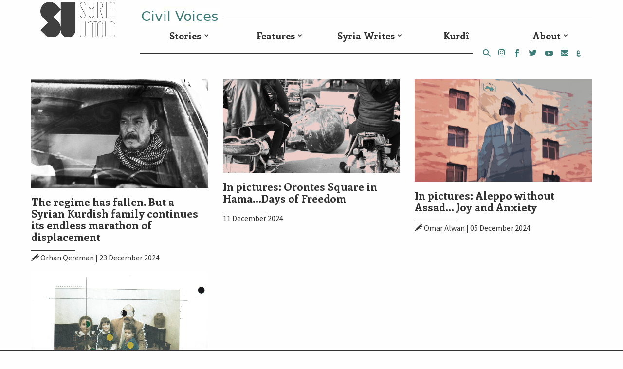

--- FILE ---
content_type: text/html; charset=UTF-8
request_url: https://syriauntold.com/category/syria-in-focus/
body_size: 9119
content:
<!DOCTYPE html>
<html lang="en-US">
<head>
	<meta charset="UTF-8">
	<meta name="viewport" content="width=device-width, initial-scale=1">
	<link rel="profile" href="https://gmpg.org/xfn/11">
	
	<meta name='robots' content='index, follow, max-image-preview:large, max-snippet:-1, max-video-preview:-1' />

	<!-- This site is optimized with the Yoast SEO plugin v22.6 - https://yoast.com/wordpress/plugins/seo/ -->
	<title>SyriaInFocus Archives | SyriaUntold | حكاية ما انحكت</title>
	<link rel="canonical" href="https://syriauntold.com/category/syria-in-focus/" />
	<meta name="twitter:card" content="summary_large_image" />
	<meta name="twitter:title" content="SyriaInFocus Archives | SyriaUntold | حكاية ما انحكت" />
	<meta name="twitter:description" content="Edited by Sima Diab, this series explores the image-makers of Syria. We speak with Syrian photographers about their roles in documenting the uprising and war, and take a look back at pre-conflict Syria, memory, documentation, propaganda and nostalgia." />
	<meta name="twitter:site" content="@syriauntold" />
	<script type="application/ld+json" class="yoast-schema-graph">{"@context":"https://schema.org","@graph":[{"@type":"CollectionPage","@id":"https://syriauntold.com/category/syria-in-focus/","url":"https://syriauntold.com/category/syria-in-focus/","name":"SyriaInFocus Archives | SyriaUntold | حكاية ما انحكت","isPartOf":{"@id":"https://syriauntold.com/en/#website"},"primaryImageOfPage":{"@id":"https://syriauntold.com/category/syria-in-focus/#primaryimage"},"image":{"@id":"https://syriauntold.com/category/syria-in-focus/#primaryimage"},"thumbnailUrl":"https://syriauntold.com/wp-content/uploads/2024/12/website-cover-3.jpg","breadcrumb":{"@id":"https://syriauntold.com/category/syria-in-focus/#breadcrumb"},"inLanguage":"en-US"},{"@type":"ImageObject","inLanguage":"en-US","@id":"https://syriauntold.com/category/syria-in-focus/#primaryimage","url":"https://syriauntold.com/wp-content/uploads/2024/12/website-cover-3.jpg","contentUrl":"https://syriauntold.com/wp-content/uploads/2024/12/website-cover-3.jpg","width":2480,"height":1519},{"@type":"BreadcrumbList","@id":"https://syriauntold.com/category/syria-in-focus/#breadcrumb","itemListElement":[{"@type":"ListItem","position":1,"name":"Home","item":"https://syriauntold.com/en/"},{"@type":"ListItem","position":2,"name":"SyriaInFocus"}]},{"@type":"WebSite","@id":"https://syriauntold.com/en/#website","url":"https://syriauntold.com/en/","name":"SyriaUntold | حكاية ما انحكت","description":"","potentialAction":[{"@type":"SearchAction","target":{"@type":"EntryPoint","urlTemplate":"https://syriauntold.com/en/?s={search_term_string}"},"query-input":"required name=search_term_string"}],"inLanguage":"en-US"}]}</script>
	<!-- / Yoast SEO plugin. -->


<link rel="alternate" type="application/rss+xml" title="SyriaUntold | حكاية ما انحكت &raquo; SyriaInFocus Category Feed" href="https://syriauntold.com/category/syria-in-focus/feed/" />
<script type="5d71eea0b4f70e0fc5bb1aae-text/javascript">
/* <![CDATA[ */
window._wpemojiSettings = {"baseUrl":"https:\/\/s.w.org\/images\/core\/emoji\/15.0.3\/72x72\/","ext":".png","svgUrl":"https:\/\/s.w.org\/images\/core\/emoji\/15.0.3\/svg\/","svgExt":".svg","source":{"concatemoji":"https:\/\/syriauntold.com\/wp-includes\/js\/wp-emoji-release.min.js?ver=6.5.2"}};
/*! This file is auto-generated */
!function(i,n){var o,s,e;function c(e){try{var t={supportTests:e,timestamp:(new Date).valueOf()};sessionStorage.setItem(o,JSON.stringify(t))}catch(e){}}function p(e,t,n){e.clearRect(0,0,e.canvas.width,e.canvas.height),e.fillText(t,0,0);var t=new Uint32Array(e.getImageData(0,0,e.canvas.width,e.canvas.height).data),r=(e.clearRect(0,0,e.canvas.width,e.canvas.height),e.fillText(n,0,0),new Uint32Array(e.getImageData(0,0,e.canvas.width,e.canvas.height).data));return t.every(function(e,t){return e===r[t]})}function u(e,t,n){switch(t){case"flag":return n(e,"\ud83c\udff3\ufe0f\u200d\u26a7\ufe0f","\ud83c\udff3\ufe0f\u200b\u26a7\ufe0f")?!1:!n(e,"\ud83c\uddfa\ud83c\uddf3","\ud83c\uddfa\u200b\ud83c\uddf3")&&!n(e,"\ud83c\udff4\udb40\udc67\udb40\udc62\udb40\udc65\udb40\udc6e\udb40\udc67\udb40\udc7f","\ud83c\udff4\u200b\udb40\udc67\u200b\udb40\udc62\u200b\udb40\udc65\u200b\udb40\udc6e\u200b\udb40\udc67\u200b\udb40\udc7f");case"emoji":return!n(e,"\ud83d\udc26\u200d\u2b1b","\ud83d\udc26\u200b\u2b1b")}return!1}function f(e,t,n){var r="undefined"!=typeof WorkerGlobalScope&&self instanceof WorkerGlobalScope?new OffscreenCanvas(300,150):i.createElement("canvas"),a=r.getContext("2d",{willReadFrequently:!0}),o=(a.textBaseline="top",a.font="600 32px Arial",{});return e.forEach(function(e){o[e]=t(a,e,n)}),o}function t(e){var t=i.createElement("script");t.src=e,t.defer=!0,i.head.appendChild(t)}"undefined"!=typeof Promise&&(o="wpEmojiSettingsSupports",s=["flag","emoji"],n.supports={everything:!0,everythingExceptFlag:!0},e=new Promise(function(e){i.addEventListener("DOMContentLoaded",e,{once:!0})}),new Promise(function(t){var n=function(){try{var e=JSON.parse(sessionStorage.getItem(o));if("object"==typeof e&&"number"==typeof e.timestamp&&(new Date).valueOf()<e.timestamp+604800&&"object"==typeof e.supportTests)return e.supportTests}catch(e){}return null}();if(!n){if("undefined"!=typeof Worker&&"undefined"!=typeof OffscreenCanvas&&"undefined"!=typeof URL&&URL.createObjectURL&&"undefined"!=typeof Blob)try{var e="postMessage("+f.toString()+"("+[JSON.stringify(s),u.toString(),p.toString()].join(",")+"));",r=new Blob([e],{type:"text/javascript"}),a=new Worker(URL.createObjectURL(r),{name:"wpTestEmojiSupports"});return void(a.onmessage=function(e){c(n=e.data),a.terminate(),t(n)})}catch(e){}c(n=f(s,u,p))}t(n)}).then(function(e){for(var t in e)n.supports[t]=e[t],n.supports.everything=n.supports.everything&&n.supports[t],"flag"!==t&&(n.supports.everythingExceptFlag=n.supports.everythingExceptFlag&&n.supports[t]);n.supports.everythingExceptFlag=n.supports.everythingExceptFlag&&!n.supports.flag,n.DOMReady=!1,n.readyCallback=function(){n.DOMReady=!0}}).then(function(){return e}).then(function(){var e;n.supports.everything||(n.readyCallback(),(e=n.source||{}).concatemoji?t(e.concatemoji):e.wpemoji&&e.twemoji&&(t(e.twemoji),t(e.wpemoji)))}))}((window,document),window._wpemojiSettings);
/* ]]> */
</script>
<style id='wp-emoji-styles-inline-css' type='text/css'>

	img.wp-smiley, img.emoji {
		display: inline !important;
		border: none !important;
		box-shadow: none !important;
		height: 1em !important;
		width: 1em !important;
		margin: 0 0.07em !important;
		vertical-align: -0.1em !important;
		background: none !important;
		padding: 0 !important;
	}
</style>
<link rel='stylesheet' id='wp-block-library-css' href='https://syriauntold.com/wp-includes/css/dist/block-library/style.min.css?ver=6.5.2' type='text/css' media='all' />
<style id='classic-theme-styles-inline-css' type='text/css'>
/*! This file is auto-generated */
.wp-block-button__link{color:#fff;background-color:#32373c;border-radius:9999px;box-shadow:none;text-decoration:none;padding:calc(.667em + 2px) calc(1.333em + 2px);font-size:1.125em}.wp-block-file__button{background:#32373c;color:#fff;text-decoration:none}
</style>
<style id='global-styles-inline-css' type='text/css'>
body{--wp--preset--color--black: #000000;--wp--preset--color--cyan-bluish-gray: #abb8c3;--wp--preset--color--white: #ffffff;--wp--preset--color--pale-pink: #f78da7;--wp--preset--color--vivid-red: #cf2e2e;--wp--preset--color--luminous-vivid-orange: #ff6900;--wp--preset--color--luminous-vivid-amber: #fcb900;--wp--preset--color--light-green-cyan: #7bdcb5;--wp--preset--color--vivid-green-cyan: #00d084;--wp--preset--color--pale-cyan-blue: #8ed1fc;--wp--preset--color--vivid-cyan-blue: #0693e3;--wp--preset--color--vivid-purple: #9b51e0;--wp--preset--gradient--vivid-cyan-blue-to-vivid-purple: linear-gradient(135deg,rgba(6,147,227,1) 0%,rgb(155,81,224) 100%);--wp--preset--gradient--light-green-cyan-to-vivid-green-cyan: linear-gradient(135deg,rgb(122,220,180) 0%,rgb(0,208,130) 100%);--wp--preset--gradient--luminous-vivid-amber-to-luminous-vivid-orange: linear-gradient(135deg,rgba(252,185,0,1) 0%,rgba(255,105,0,1) 100%);--wp--preset--gradient--luminous-vivid-orange-to-vivid-red: linear-gradient(135deg,rgba(255,105,0,1) 0%,rgb(207,46,46) 100%);--wp--preset--gradient--very-light-gray-to-cyan-bluish-gray: linear-gradient(135deg,rgb(238,238,238) 0%,rgb(169,184,195) 100%);--wp--preset--gradient--cool-to-warm-spectrum: linear-gradient(135deg,rgb(74,234,220) 0%,rgb(151,120,209) 20%,rgb(207,42,186) 40%,rgb(238,44,130) 60%,rgb(251,105,98) 80%,rgb(254,248,76) 100%);--wp--preset--gradient--blush-light-purple: linear-gradient(135deg,rgb(255,206,236) 0%,rgb(152,150,240) 100%);--wp--preset--gradient--blush-bordeaux: linear-gradient(135deg,rgb(254,205,165) 0%,rgb(254,45,45) 50%,rgb(107,0,62) 100%);--wp--preset--gradient--luminous-dusk: linear-gradient(135deg,rgb(255,203,112) 0%,rgb(199,81,192) 50%,rgb(65,88,208) 100%);--wp--preset--gradient--pale-ocean: linear-gradient(135deg,rgb(255,245,203) 0%,rgb(182,227,212) 50%,rgb(51,167,181) 100%);--wp--preset--gradient--electric-grass: linear-gradient(135deg,rgb(202,248,128) 0%,rgb(113,206,126) 100%);--wp--preset--gradient--midnight: linear-gradient(135deg,rgb(2,3,129) 0%,rgb(40,116,252) 100%);--wp--preset--font-size--small: 13px;--wp--preset--font-size--medium: 20px;--wp--preset--font-size--large: 36px;--wp--preset--font-size--x-large: 42px;--wp--preset--spacing--20: 0.44rem;--wp--preset--spacing--30: 0.67rem;--wp--preset--spacing--40: 1rem;--wp--preset--spacing--50: 1.5rem;--wp--preset--spacing--60: 2.25rem;--wp--preset--spacing--70: 3.38rem;--wp--preset--spacing--80: 5.06rem;--wp--preset--shadow--natural: 6px 6px 9px rgba(0, 0, 0, 0.2);--wp--preset--shadow--deep: 12px 12px 50px rgba(0, 0, 0, 0.4);--wp--preset--shadow--sharp: 6px 6px 0px rgba(0, 0, 0, 0.2);--wp--preset--shadow--outlined: 6px 6px 0px -3px rgba(255, 255, 255, 1), 6px 6px rgba(0, 0, 0, 1);--wp--preset--shadow--crisp: 6px 6px 0px rgba(0, 0, 0, 1);}:where(.is-layout-flex){gap: 0.5em;}:where(.is-layout-grid){gap: 0.5em;}body .is-layout-flow > .alignleft{float: left;margin-inline-start: 0;margin-inline-end: 2em;}body .is-layout-flow > .alignright{float: right;margin-inline-start: 2em;margin-inline-end: 0;}body .is-layout-flow > .aligncenter{margin-left: auto !important;margin-right: auto !important;}body .is-layout-constrained > .alignleft{float: left;margin-inline-start: 0;margin-inline-end: 2em;}body .is-layout-constrained > .alignright{float: right;margin-inline-start: 2em;margin-inline-end: 0;}body .is-layout-constrained > .aligncenter{margin-left: auto !important;margin-right: auto !important;}body .is-layout-constrained > :where(:not(.alignleft):not(.alignright):not(.alignfull)){max-width: var(--wp--style--global--content-size);margin-left: auto !important;margin-right: auto !important;}body .is-layout-constrained > .alignwide{max-width: var(--wp--style--global--wide-size);}body .is-layout-flex{display: flex;}body .is-layout-flex{flex-wrap: wrap;align-items: center;}body .is-layout-flex > *{margin: 0;}body .is-layout-grid{display: grid;}body .is-layout-grid > *{margin: 0;}:where(.wp-block-columns.is-layout-flex){gap: 2em;}:where(.wp-block-columns.is-layout-grid){gap: 2em;}:where(.wp-block-post-template.is-layout-flex){gap: 1.25em;}:where(.wp-block-post-template.is-layout-grid){gap: 1.25em;}.has-black-color{color: var(--wp--preset--color--black) !important;}.has-cyan-bluish-gray-color{color: var(--wp--preset--color--cyan-bluish-gray) !important;}.has-white-color{color: var(--wp--preset--color--white) !important;}.has-pale-pink-color{color: var(--wp--preset--color--pale-pink) !important;}.has-vivid-red-color{color: var(--wp--preset--color--vivid-red) !important;}.has-luminous-vivid-orange-color{color: var(--wp--preset--color--luminous-vivid-orange) !important;}.has-luminous-vivid-amber-color{color: var(--wp--preset--color--luminous-vivid-amber) !important;}.has-light-green-cyan-color{color: var(--wp--preset--color--light-green-cyan) !important;}.has-vivid-green-cyan-color{color: var(--wp--preset--color--vivid-green-cyan) !important;}.has-pale-cyan-blue-color{color: var(--wp--preset--color--pale-cyan-blue) !important;}.has-vivid-cyan-blue-color{color: var(--wp--preset--color--vivid-cyan-blue) !important;}.has-vivid-purple-color{color: var(--wp--preset--color--vivid-purple) !important;}.has-black-background-color{background-color: var(--wp--preset--color--black) !important;}.has-cyan-bluish-gray-background-color{background-color: var(--wp--preset--color--cyan-bluish-gray) !important;}.has-white-background-color{background-color: var(--wp--preset--color--white) !important;}.has-pale-pink-background-color{background-color: var(--wp--preset--color--pale-pink) !important;}.has-vivid-red-background-color{background-color: var(--wp--preset--color--vivid-red) !important;}.has-luminous-vivid-orange-background-color{background-color: var(--wp--preset--color--luminous-vivid-orange) !important;}.has-luminous-vivid-amber-background-color{background-color: var(--wp--preset--color--luminous-vivid-amber) !important;}.has-light-green-cyan-background-color{background-color: var(--wp--preset--color--light-green-cyan) !important;}.has-vivid-green-cyan-background-color{background-color: var(--wp--preset--color--vivid-green-cyan) !important;}.has-pale-cyan-blue-background-color{background-color: var(--wp--preset--color--pale-cyan-blue) !important;}.has-vivid-cyan-blue-background-color{background-color: var(--wp--preset--color--vivid-cyan-blue) !important;}.has-vivid-purple-background-color{background-color: var(--wp--preset--color--vivid-purple) !important;}.has-black-border-color{border-color: var(--wp--preset--color--black) !important;}.has-cyan-bluish-gray-border-color{border-color: var(--wp--preset--color--cyan-bluish-gray) !important;}.has-white-border-color{border-color: var(--wp--preset--color--white) !important;}.has-pale-pink-border-color{border-color: var(--wp--preset--color--pale-pink) !important;}.has-vivid-red-border-color{border-color: var(--wp--preset--color--vivid-red) !important;}.has-luminous-vivid-orange-border-color{border-color: var(--wp--preset--color--luminous-vivid-orange) !important;}.has-luminous-vivid-amber-border-color{border-color: var(--wp--preset--color--luminous-vivid-amber) !important;}.has-light-green-cyan-border-color{border-color: var(--wp--preset--color--light-green-cyan) !important;}.has-vivid-green-cyan-border-color{border-color: var(--wp--preset--color--vivid-green-cyan) !important;}.has-pale-cyan-blue-border-color{border-color: var(--wp--preset--color--pale-cyan-blue) !important;}.has-vivid-cyan-blue-border-color{border-color: var(--wp--preset--color--vivid-cyan-blue) !important;}.has-vivid-purple-border-color{border-color: var(--wp--preset--color--vivid-purple) !important;}.has-vivid-cyan-blue-to-vivid-purple-gradient-background{background: var(--wp--preset--gradient--vivid-cyan-blue-to-vivid-purple) !important;}.has-light-green-cyan-to-vivid-green-cyan-gradient-background{background: var(--wp--preset--gradient--light-green-cyan-to-vivid-green-cyan) !important;}.has-luminous-vivid-amber-to-luminous-vivid-orange-gradient-background{background: var(--wp--preset--gradient--luminous-vivid-amber-to-luminous-vivid-orange) !important;}.has-luminous-vivid-orange-to-vivid-red-gradient-background{background: var(--wp--preset--gradient--luminous-vivid-orange-to-vivid-red) !important;}.has-very-light-gray-to-cyan-bluish-gray-gradient-background{background: var(--wp--preset--gradient--very-light-gray-to-cyan-bluish-gray) !important;}.has-cool-to-warm-spectrum-gradient-background{background: var(--wp--preset--gradient--cool-to-warm-spectrum) !important;}.has-blush-light-purple-gradient-background{background: var(--wp--preset--gradient--blush-light-purple) !important;}.has-blush-bordeaux-gradient-background{background: var(--wp--preset--gradient--blush-bordeaux) !important;}.has-luminous-dusk-gradient-background{background: var(--wp--preset--gradient--luminous-dusk) !important;}.has-pale-ocean-gradient-background{background: var(--wp--preset--gradient--pale-ocean) !important;}.has-electric-grass-gradient-background{background: var(--wp--preset--gradient--electric-grass) !important;}.has-midnight-gradient-background{background: var(--wp--preset--gradient--midnight) !important;}.has-small-font-size{font-size: var(--wp--preset--font-size--small) !important;}.has-medium-font-size{font-size: var(--wp--preset--font-size--medium) !important;}.has-large-font-size{font-size: var(--wp--preset--font-size--large) !important;}.has-x-large-font-size{font-size: var(--wp--preset--font-size--x-large) !important;}
.wp-block-navigation a:where(:not(.wp-element-button)){color: inherit;}
:where(.wp-block-post-template.is-layout-flex){gap: 1.25em;}:where(.wp-block-post-template.is-layout-grid){gap: 1.25em;}
:where(.wp-block-columns.is-layout-flex){gap: 2em;}:where(.wp-block-columns.is-layout-grid){gap: 2em;}
.wp-block-pullquote{font-size: 1.5em;line-height: 1.6;}
</style>
<link rel='stylesheet' id='selectize-css' href='https://syriauntold.com/wp-content/plugins/inkube/assets/lib/selectize/selectize.css?ver=6.5.2' type='text/css' media='all' />
<link rel='stylesheet' id='main-css' href='https://syriauntold.com/wp-content/themes/composer/assets/css/main.css?ver=6.5.2' type='text/css' media='all' />
<script type="5d71eea0b4f70e0fc5bb1aae-text/javascript" src="https://syriauntold.com/wp-includes/js/jquery/jquery.min.js?ver=3.7.1" id="jquery-core-js"></script>
<script type="5d71eea0b4f70e0fc5bb1aae-text/javascript" src="https://syriauntold.com/wp-includes/js/jquery/jquery-migrate.min.js?ver=3.4.1" id="jquery-migrate-js"></script>
<script type="5d71eea0b4f70e0fc5bb1aae-text/javascript" src="https://syriauntold.com/wp-content/plugins/inkube/assets/dist/inkube.min.js?ver=6.5.2" id="inkube-js"></script>
<link rel="https://api.w.org/" href="https://syriauntold.com/wp-json/" /><link rel="alternate" type="application/json" href="https://syriauntold.com/wp-json/wp/v2/categories/13518" /><link rel="EditURI" type="application/rsd+xml" title="RSD" href="https://syriauntold.com/xmlrpc.php?rsd" />
<meta name="generator" content="WordPress 6.5.2" />
<link rel="icon" href="https://syriauntold.com/wp-content/uploads/2018/05/Syria-favicon.png" sizes="32x32" />
<link rel="icon" href="https://syriauntold.com/wp-content/uploads/2018/05/Syria-favicon.png" sizes="192x192" />
<link rel="apple-touch-icon" href="https://syriauntold.com/wp-content/uploads/2018/05/Syria-favicon.png" />
<meta name="msapplication-TileImage" content="https://syriauntold.com/wp-content/uploads/2018/05/Syria-favicon.png" />
		<style type="text/css" id="wp-custom-css">
			.site-head{
	padding-top:2px !important;
	padding-bottom:0px !important;
}
.menu-style-su.top-menu{
	margin-top:0;
	margin-bottom:0;
}
.site-head .site-logo{
	margin-top: 2px;
	max-width:95%;
}
body .menu-style-su li{
	text-align:center;
} 
body .menu-style-su ul.sub-menu{
	text-align:center;
}
.site-footer.row.px-md-5.mt-4 a{
	    display: contents !important;
}
.article-img a{
	   background-repeat: no-repeat;
}
.mc4wp-alert p{
	margin-top:10px;
	text-align:center;
}
.cmb-4{
	margin-bottom: 3rem !important;
}
.row.mb-5.mx-md-0 figcaption.col-12{
	    color: #613d7c;
	
}
.home-menu-sections .menu{
	list-style:none;
	margin-top: 2em;
}
.home-menu-sections .menu li{
	font-size:21px;
	margin:10px;
	display:inline-block;
	position:relative;
}
.home-menu-sections .menu li:nth-child(3n+1) {
    font-weight: 600;
    font-size: 25px;
	top: -1px;
}
.tag-cloud.jqcloud{
	margin-top:0 !important;
	margin-bottom:0 !important;
}
.tag-cloud.jqcloud{
	top:-50px;
}
.widget_f2-tagcloud .tag-cloud{
	min-height:290px;
	height:auto !important;
}
.v-center{
	align-content:center;
}		</style>
			</head>

<body class="archive category category-syria-in-focus category-13518">
		<div id="page" class="container-fluid">

	<div class="row px-md-5 py-3 site-head">
	<div class="hidden-md-up mobile-nav w-100">
		<a class="js-toggle-menu pull-right" >
			<span class="fa fa-bars open"></span>
			<span class="fa fa-close d-none"></span>
		</a>
		<a class="js-toggle-search pull-left" href="/?s="><span class="fa fa-search"></span></a>
		<nav id="site-navigation" class="navigation-mobile" role="navigation">

			<ul id="menu-main2-english" class="menu-style-su top-menu"><li id="menu-item-57903" class="menu-item menu-item-type-taxonomy menu-item-object-category menu-item-has-children menu-item-57903"><a href="https://syriauntold.com/category/stories/">Stories</a>
<ul class="sub-menu">
	<li id="menu-item-57904" class="menu-item menu-item-type-taxonomy menu-item-object-category menu-item-57904"><a href="https://syriauntold.com/category/testimonies/">Testimonies</a></li>
	<li id="menu-item-57905" class="menu-item menu-item-type-taxonomy menu-item-object-category menu-item-57905"><a href="https://syriauntold.com/category/profiles/">Profiles</a></li>
</ul>
</li>
<li id="menu-item-57906" class="menu-item menu-item-type-taxonomy menu-item-object-category menu-item-has-children menu-item-57906"><a href="https://syriauntold.com/category/features/">Features</a>
<ul class="sub-menu">
	<li id="menu-item-68960" class="menu-item menu-item-type-taxonomy menu-item-object-category menu-item-68960"><a href="https://syriauntold.com/category/investigations/">Investigations</a></li>
</ul>
</li>
<li id="menu-item-59667" class="menu-item menu-item-type-taxonomy menu-item-object-category menu-item-has-children menu-item-59667"><a href="https://syriauntold.com/category/syria-writes/">Syria Writes</a>
<ul class="sub-menu">
	<li id="menu-item-57908" class="menu-item menu-item-type-taxonomy menu-item-object-category menu-item-has-children menu-item-57908"><a href="https://syriauntold.com/category/syria-writes/politics/">Politics</a>
	<ul class="sub-menu">
		<li id="menu-item-67593" class="menu-item menu-item-type-taxonomy menu-item-object-category menu-item-67593"><a href="https://syriauntold.com/category/10th-anniversary/">10th Anniversary</a></li>
	</ul>
</li>
	<li id="menu-item-57909" class="menu-item menu-item-type-taxonomy menu-item-object-category menu-item-57909"><a href="https://syriauntold.com/category/syria-writes/economy/">Economy</a></li>
	<li id="menu-item-57915" class="menu-item menu-item-type-taxonomy menu-item-object-category menu-item-has-children menu-item-57915"><a href="https://syriauntold.com/category/syria-writes/culture-syria-writes/">Culture</a>
	<ul class="sub-menu">
		<li id="menu-item-61907" class="menu-item menu-item-type-taxonomy menu-item-object-category menu-item-61907"><a href="https://syriauntold.com/category/in-depth/syrian-cinema/">Syrian Cinema</a></li>
		<li id="menu-item-68764" class="menu-item menu-item-type-taxonomy menu-item-object-category menu-item-68764"><a href="https://syriauntold.com/category/syrian-theater/">Syrian theater</a></li>
		<li id="menu-item-66446" class="menu-item menu-item-type-taxonomy menu-item-object-category menu-item-66446"><a href="https://syriauntold.com/category/syrian-narratives/">Syrian narratives</a></li>
		<li id="menu-item-74833" class="menu-item menu-item-type-taxonomy menu-item-object-category menu-item-74833"><a href="https://syriauntold.com/category/syria-writes/return-to-syria/">Return to Syria</a></li>
		<li id="menu-item-70191" class="menu-item menu-item-type-taxonomy menu-item-object-category menu-item-70191"><a href="https://syriauntold.com/category/little-syrias/">Little Syrias</a></li>
		<li id="menu-item-65278" class="menu-item menu-item-type-taxonomy menu-item-object-category menu-item-65278"><a href="https://syriauntold.com/category/in-depth/syriainfocus/">SyriaInFocus</a></li>
		<li id="menu-item-57916" class="menu-item menu-item-type-taxonomy menu-item-object-category menu-item-57916"><a href="https://syriauntold.com/category/in-depth/oral-culture/">Oral Culture</a></li>
		<li id="menu-item-68961" class="menu-item menu-item-type-taxonomy menu-item-object-category menu-item-68961"><a href="https://syriauntold.com/category/in-depth/science-fiction/">Science fiction</a></li>
	</ul>
</li>
	<li id="menu-item-57912" class="menu-item menu-item-type-taxonomy menu-item-object-category menu-item-has-children menu-item-57912"><a href="https://syriauntold.com/category/syria-writes/environment/">Environment</a>
	<ul class="sub-menu">
		<li id="menu-item-73325" class="menu-item menu-item-type-taxonomy menu-item-object-category menu-item-73325"><a href="https://syriauntold.com/category/syria-writes/environment/earthquake/">Earthquake</a></li>
	</ul>
</li>
	<li id="menu-item-57911" class="menu-item menu-item-type-taxonomy menu-item-object-category menu-item-has-children menu-item-57911"><a href="https://syriauntold.com/category/syria-writes/gender/">Gender</a>
	<ul class="sub-menu">
		<li id="menu-item-65277" class="menu-item menu-item-type-taxonomy menu-item-object-category menu-item-65277"><a href="https://syriauntold.com/category/in-depth/lgbtiq/">LGBTIQ</a></li>
		<li id="menu-item-73346" class="menu-item menu-item-type-taxonomy menu-item-object-category menu-item-73346"><a href="https://syriauntold.com/category/feminisms/">Feminisms</a></li>
	</ul>
</li>
	<li id="menu-item-57913" class="menu-item menu-item-type-taxonomy menu-item-object-category menu-item-57913"><a href="https://syriauntold.com/category/in-depth/opinion/">Opinion</a></li>
</ul>
</li>
<li id="menu-item-74882" class="menu-item menu-item-type-custom menu-item-object-custom menu-item-74882"><a href="https://syriauntold.com/category/kurdi/">Kurdî</a></li>
<li id="menu-item-57924" class="menu-item menu-item-type-post_type menu-item-object-page menu-item-has-children menu-item-57924"><a href="https://syriauntold.com/about-syria-untold/">About</a>
<ul class="sub-menu">
	<li id="menu-item-57925" class="menu-item menu-item-type-post_type menu-item-object-page menu-item-privacy-policy menu-item-57925"><a rel="privacy-policy" href="https://syriauntold.com/privacy-policy/">Privacy Policy</a></li>
	<li id="menu-item-74705" class="menu-item menu-item-type-custom menu-item-object-custom menu-item-74705"><a href="https://untoldmag.org/">UntoldMag</a></li>
	<li id="menu-item-74706" class="menu-item menu-item-type-custom menu-item-object-custom menu-item-74706"><a href="https://menagallery.art/">Mena Gallery</a></li>
</ul>
</li>
</ul>			<ul class="sm-links" >
					<li class="lang-item lang-item-2834 lang-item-ar no-translation lang-item-first"><a  lang="ar" hreflang="ar" href="https://syriauntold.com/ar/">العربية</a></li>
				<li><a href="https://www.youtube.com/channel/UCUMJwZgo0VH2AJ07pXcqnfA/featured"><i class="icon-youtube"></i></a></li>
				 
				<li><a href="https://twitter.com/syriauntold"><i class="icon-twitter"></i></a></li>
				<li><a href="https://www.facebook.com/syriauntold.en/"><i class="icon-facebook"></i></a></li>
				 
				<li><a href="https://www.instagram.com/syriauntold/"><i class="fa fa-instagram"></i></a></li>
				<li><a href="/cdn-cgi/l/email-protection#8fe6e1e9e0cffcf6fde6eefae1fbe0e3eba1ece0e2"><i class="icon-mail"></i></a></li>
			</ul>
		</nav>
		<script data-cfasync="false" src="/cdn-cgi/scripts/5c5dd728/cloudflare-static/email-decode.min.js"></script><script type="5d71eea0b4f70e0fc5bb1aae-text/javascript">
			jQuery(document).ready(function(){

				jQuery('.js-toggle-menu').click(function(){
					jQuery('body').toggleClass('menu-expanded');
				});
			});
		</script>
	</div>

	<div class="col-md-2 col-3 mx-auto mx-md-0 text-center v-center">
<!-- 		<a href=""><img class="site-logo img-fluid" src="/assets/images/logo.png" /></a> -->
		 		<a href="https://syriauntold.com/en">
					 
						<img class="site-logo img-fluid" src="https://syriauntold.com/wp-content/uploads/2024/04/logo-en.png" />
				 
					
					
		</a> 
	</div>
	<div class="col-md-10 pt-3 pr-0 pl-4">
		<hr class="border-color-gray hidden-sm-down"/>
		<div class="pr-2 hidden-sm-down" style="margin-top:-2.3rem;">
			<a href="#" class="bg-gray-lightest pr-2">
				 
						<img src="https://syriauntold.com/wp-content/themes/composer/assets/images/aswaten.png"/>
				 
			</a>
		</div>

		<ul id="menu-main2-english-1" class="menu-style-su top-menu hidden-sm-down"><li class="menu-item menu-item-type-taxonomy menu-item-object-category menu-item-has-children menu-item-57903"><a href="https://syriauntold.com/category/stories/">Stories</a>
<ul class="sub-menu">
	<li class="menu-item menu-item-type-taxonomy menu-item-object-category menu-item-57904"><a href="https://syriauntold.com/category/testimonies/">Testimonies</a></li>
	<li class="menu-item menu-item-type-taxonomy menu-item-object-category menu-item-57905"><a href="https://syriauntold.com/category/profiles/">Profiles</a></li>
</ul>
</li>
<li class="menu-item menu-item-type-taxonomy menu-item-object-category menu-item-has-children menu-item-57906"><a href="https://syriauntold.com/category/features/">Features</a>
<ul class="sub-menu">
	<li class="menu-item menu-item-type-taxonomy menu-item-object-category menu-item-68960"><a href="https://syriauntold.com/category/investigations/">Investigations</a></li>
</ul>
</li>
<li class="menu-item menu-item-type-taxonomy menu-item-object-category menu-item-has-children menu-item-59667"><a href="https://syriauntold.com/category/syria-writes/">Syria Writes</a>
<ul class="sub-menu">
	<li class="menu-item menu-item-type-taxonomy menu-item-object-category menu-item-has-children menu-item-57908"><a href="https://syriauntold.com/category/syria-writes/politics/">Politics</a>
	<ul class="sub-menu">
		<li class="menu-item menu-item-type-taxonomy menu-item-object-category menu-item-67593"><a href="https://syriauntold.com/category/10th-anniversary/">10th Anniversary</a></li>
	</ul>
</li>
	<li class="menu-item menu-item-type-taxonomy menu-item-object-category menu-item-57909"><a href="https://syriauntold.com/category/syria-writes/economy/">Economy</a></li>
	<li class="menu-item menu-item-type-taxonomy menu-item-object-category menu-item-has-children menu-item-57915"><a href="https://syriauntold.com/category/syria-writes/culture-syria-writes/">Culture</a>
	<ul class="sub-menu">
		<li class="menu-item menu-item-type-taxonomy menu-item-object-category menu-item-61907"><a href="https://syriauntold.com/category/in-depth/syrian-cinema/">Syrian Cinema</a></li>
		<li class="menu-item menu-item-type-taxonomy menu-item-object-category menu-item-68764"><a href="https://syriauntold.com/category/syrian-theater/">Syrian theater</a></li>
		<li class="menu-item menu-item-type-taxonomy menu-item-object-category menu-item-66446"><a href="https://syriauntold.com/category/syrian-narratives/">Syrian narratives</a></li>
		<li class="menu-item menu-item-type-taxonomy menu-item-object-category menu-item-74833"><a href="https://syriauntold.com/category/syria-writes/return-to-syria/">Return to Syria</a></li>
		<li class="menu-item menu-item-type-taxonomy menu-item-object-category menu-item-70191"><a href="https://syriauntold.com/category/little-syrias/">Little Syrias</a></li>
		<li class="menu-item menu-item-type-taxonomy menu-item-object-category menu-item-65278"><a href="https://syriauntold.com/category/in-depth/syriainfocus/">SyriaInFocus</a></li>
		<li class="menu-item menu-item-type-taxonomy menu-item-object-category menu-item-57916"><a href="https://syriauntold.com/category/in-depth/oral-culture/">Oral Culture</a></li>
		<li class="menu-item menu-item-type-taxonomy menu-item-object-category menu-item-68961"><a href="https://syriauntold.com/category/in-depth/science-fiction/">Science fiction</a></li>
	</ul>
</li>
	<li class="menu-item menu-item-type-taxonomy menu-item-object-category menu-item-has-children menu-item-57912"><a href="https://syriauntold.com/category/syria-writes/environment/">Environment</a>
	<ul class="sub-menu">
		<li class="menu-item menu-item-type-taxonomy menu-item-object-category menu-item-73325"><a href="https://syriauntold.com/category/syria-writes/environment/earthquake/">Earthquake</a></li>
	</ul>
</li>
	<li class="menu-item menu-item-type-taxonomy menu-item-object-category menu-item-has-children menu-item-57911"><a href="https://syriauntold.com/category/syria-writes/gender/">Gender</a>
	<ul class="sub-menu">
		<li class="menu-item menu-item-type-taxonomy menu-item-object-category menu-item-65277"><a href="https://syriauntold.com/category/in-depth/lgbtiq/">LGBTIQ</a></li>
		<li class="menu-item menu-item-type-taxonomy menu-item-object-category menu-item-73346"><a href="https://syriauntold.com/category/feminisms/">Feminisms</a></li>
	</ul>
</li>
	<li class="menu-item menu-item-type-taxonomy menu-item-object-category menu-item-57913"><a href="https://syriauntold.com/category/in-depth/opinion/">Opinion</a></li>
</ul>
</li>
<li class="menu-item menu-item-type-custom menu-item-object-custom menu-item-74882"><a href="https://syriauntold.com/category/kurdi/">Kurdî</a></li>
<li class="menu-item menu-item-type-post_type menu-item-object-page menu-item-has-children menu-item-57924"><a href="https://syriauntold.com/about-syria-untold/">About</a>
<ul class="sub-menu">
	<li class="menu-item menu-item-type-post_type menu-item-object-page menu-item-privacy-policy menu-item-57925"><a rel="privacy-policy" href="https://syriauntold.com/privacy-policy/">Privacy Policy</a></li>
	<li class="menu-item menu-item-type-custom menu-item-object-custom menu-item-74705"><a href="https://untoldmag.org/">UntoldMag</a></li>
	<li class="menu-item menu-item-type-custom menu-item-object-custom menu-item-74706"><a href="https://menagallery.art/">Mena Gallery</a></li>
</ul>
</li>
</ul>
		<hr class="hidden-sm-down border-color-gray"/>
		<ul class="list-inline d-md-flex bg-body site-head-links color-blue-2 hidden-sm-down" > 
				<li class="lang-item lang-item-2834 lang-item-ar no-translation lang-item-first"><a  lang="ar" hreflang="ar" href="https://syriauntold.com/ar/">العربية</a></li>
			<li><a href="/cdn-cgi/l/email-protection#b2dbdcd4ddf2c1cbc0dbd3c7dcc6ddded69cd1dddf"><i class="icon-mail"></i></a></li>
			<li><a href="https://www.youtube.com/channel/UCUMJwZgo0VH2AJ07pXcqnfA/featured"><i class="icon-youtube"></i></a></li>
			 
			<li><a href="https://twitter.com/syriauntold"><i class="icon-twitter"></i></a></li>
			<li><a href="https://www.facebook.com/syriauntold.en/"><i class="icon-facebook"></i></a></li>
			 
			<li><a href="https://www.instagram.com/syriauntold/"><i class="fa fa-instagram"></i></a></li>
			<li class="hidden-sm-down"><a href="/?s="><i class="icon-zoom"></i></a></li>
		</ul>

	</div>
</div>	<div class="content row">
		<div class="col-12 px-md-5 mt-3 widget widget-views"><div class="widget-content"><div class="collection collection-grid row"><div class="col-12 mb-3 col-md-4 " data-post-id="76324">
  
  
  <div data-shortcode="" data-shortcode-tag="image" class="default"><a href="https://syriauntold.com/2024/12/23/the-regime-has-fallen-but-a-syrian-kurdish-family-continues-its-endless-marathon-of-displacement/"><img class="img-fluid w-100" src="https://syriauntold.com/wp-content/uploads/2024/12/website-cover-3.jpg" /></a></div>
  
  <div class="item_caption">
    <h6 class="fs-22px my-3 fw-600">
      <span class=""></span> <a href="https://syriauntold.com/2024/12/23/the-regime-has-fallen-but-a-syrian-kurdish-family-continues-its-endless-marathon-of-displacement/">The regime has fallen. But a Syrian Kurdish family continues its endless marathon of displacement</a>
    </h6>
      <hr class="border-color-gray w-25 mx-0 my-1"/>
    
    <div class="d-inline-block">
      <i class="icon-writer"></i> <a href="https://syriauntold.com/writer/orhan-karaman/" class="">Orhan Qereman</a>  |
    </div>
    
    <a>23 December 2024</a>
    <div class="d-none">
      As Hay'at Tahrir al-Sham was making its way to Damascus from Aleppo countryside, Turkish National Army factions launched an attack on areas in Aleppo countryside controlled by the Syrian Democratic...
    </div>


  </div>
</div><div class="col-12 mb-3 col-md-4 " data-post-id="76197">
  
  
  <div data-shortcode="" data-shortcode-tag="image" class="default"><a href="https://syriauntold.com/2024/12/11/in-pictures-orontes-square-in-hama-days-of-freedom/"><img class="img-fluid w-100" src="https://syriauntold.com/wp-content/uploads/2024/12/unnamed-file-15.jpg" /></a></div>
  
  <div class="item_caption">
    <h6 class="fs-22px my-3 fw-600">
      <span class=""></span> <a href="https://syriauntold.com/2024/12/11/in-pictures-orontes-square-in-hama-days-of-freedom/">In pictures: Orontes Square in Hama...Days of Freedom</a>
    </h6>
      <hr class="border-color-gray w-25 mx-0 my-1"/>
    
    <a>11 December 2024</a>
    <div class="d-none">
      
    </div>


  </div>
</div><div class="col-12 mb-3 col-md-4 " data-post-id="76107">
  
  
  <div data-shortcode="" data-shortcode-tag="image" class="default"><a href="https://syriauntold.com/2024/12/05/in-pictures-aleppo-without-assad-joy-and-anxiety/"><img class="img-fluid w-100" src="https://syriauntold.com/wp-content/uploads/2024/12/copy.jpg" /></a></div>
  
  <div class="item_caption">
    <h6 class="fs-22px my-3 fw-600">
      <span class=""></span> <a href="https://syriauntold.com/2024/12/05/in-pictures-aleppo-without-assad-joy-and-anxiety/">In pictures: Aleppo without Assad... Joy and Anxiety</a>
    </h6>
      <hr class="border-color-gray w-25 mx-0 my-1"/>
    
    <div class="d-inline-block">
      <i class="icon-writer"></i> <a href="https://syriauntold.com/writer/omar-alwan/" class="">Omar Alwan</a>  |
    </div>
    
    <a>05 December 2024</a>
    <div class="d-none">
      After the Syrian regime forces left the city of Aleppo after the start of the ‘Deterrence of Aggression’ operation led by Syrian opposition factions alongside Hayyat Tahrir al-Sham, Omar Alwan's...
    </div>


  </div>
</div><div class="col-12 mb-3 col-md-4 " data-post-id="71598">
  
  
  <div data-shortcode="" data-shortcode-tag="image" class="default"><a href="https://syriauntold.com/2022/04/25/where-is-my-father/"><img class="img-fluid w-100" src="https://syriauntold.com/wp-content/uploads/2022/04/samar-03.jpg" /></a></div>
  
  <div class="item_caption">
    <h6 class="fs-22px my-3 fw-600">
      <span class=""></span> <a href="https://syriauntold.com/2022/04/25/where-is-my-father/">Where is my father?</a>
    </h6>
      <hr class="border-color-gray w-25 mx-0 my-1"/>
    
    <div class="d-inline-block">
      <i class="icon-writer"></i> <a href="https://syriauntold.com/writer/samar-hazboun/" class="">Samar Hazboun</a>  |
    </div>
    
    <a>25 April 2022</a>
    <div class="d-none">
      The image that prevails over all others is the missing picture of my father. The picture of my father who would prepare black tea for us each morning, the picture...
    </div>


  </div>
</div></div></div></div>	</div>


<div class="site-footer row  px-md-5 mt-4">
		<hr class="w-100 border-style-dotted border-color-gray" />
	<div class="col-md-4 mb-3 hidden-sm-down">
		<div class="row">
			<div class="col-4 px-2">
				<img class="site-logo img-fluid" src="https://syriauntold.com/wp-content/themes/composer/assets/images/logo.png" />

			</div>
			<div class="col-8 px-2">
				<img class="mb-3" src="https://syriauntold.com/wp-content/themes/composer/assets/images/cc.png" />
				<p class="fs-14px mb-2">
					This work is under a Creative Commons license. Attribution: Non commercial - ShareAlike 4.0. International license				</p>
				<p class="fs-14px">
					Illustation by Dima Nechawi Graphic Design by Hesham Asaad				</p>
			</div>
			<!-- <div class="col-12 px-2 ">
				<div class="text-center mb-3">
									</div>
				<div class="d-flex justify-content-between">
					<img class="" src="/assets/images/ims.png" />
					<img class="" src="/assets/images/sk.png" />
					<img class="" src="/assets/images/nss.png" />
					<img class="" src="/assets/images/cfi.png" />
				</div>




			</div> -->
		</div>

	</div>
	<div class="col-md-8 px-0 mb-3 footer-nav">
		<div class="menu-main2-english-container"><ul id="menu-main2-english-2" class="menu-style-su footer-menu"><li class="menu-item menu-item-type-taxonomy menu-item-object-category menu-item-has-children menu-item-57903"><a href="https://syriauntold.com/category/stories/">Stories</a>
<ul class="sub-menu">
	<li class="menu-item menu-item-type-taxonomy menu-item-object-category menu-item-57904"><a href="https://syriauntold.com/category/testimonies/">Testimonies</a></li>
	<li class="menu-item menu-item-type-taxonomy menu-item-object-category menu-item-57905"><a href="https://syriauntold.com/category/profiles/">Profiles</a></li>
</ul>
</li>
<li class="menu-item menu-item-type-taxonomy menu-item-object-category menu-item-has-children menu-item-57906"><a href="https://syriauntold.com/category/features/">Features</a>
<ul class="sub-menu">
	<li class="menu-item menu-item-type-taxonomy menu-item-object-category menu-item-68960"><a href="https://syriauntold.com/category/investigations/">Investigations</a></li>
</ul>
</li>
<li class="menu-item menu-item-type-taxonomy menu-item-object-category menu-item-has-children menu-item-59667"><a href="https://syriauntold.com/category/syria-writes/">Syria Writes</a>
<ul class="sub-menu">
	<li class="menu-item menu-item-type-taxonomy menu-item-object-category menu-item-has-children menu-item-57908"><a href="https://syriauntold.com/category/syria-writes/politics/">Politics</a>
	<ul class="sub-menu">
		<li class="menu-item menu-item-type-taxonomy menu-item-object-category menu-item-67593"><a href="https://syriauntold.com/category/10th-anniversary/">10th Anniversary</a></li>
	</ul>
</li>
	<li class="menu-item menu-item-type-taxonomy menu-item-object-category menu-item-57909"><a href="https://syriauntold.com/category/syria-writes/economy/">Economy</a></li>
	<li class="menu-item menu-item-type-taxonomy menu-item-object-category menu-item-has-children menu-item-57915"><a href="https://syriauntold.com/category/syria-writes/culture-syria-writes/">Culture</a>
	<ul class="sub-menu">
		<li class="menu-item menu-item-type-taxonomy menu-item-object-category menu-item-61907"><a href="https://syriauntold.com/category/in-depth/syrian-cinema/">Syrian Cinema</a></li>
		<li class="menu-item menu-item-type-taxonomy menu-item-object-category menu-item-68764"><a href="https://syriauntold.com/category/syrian-theater/">Syrian theater</a></li>
		<li class="menu-item menu-item-type-taxonomy menu-item-object-category menu-item-66446"><a href="https://syriauntold.com/category/syrian-narratives/">Syrian narratives</a></li>
		<li class="menu-item menu-item-type-taxonomy menu-item-object-category menu-item-74833"><a href="https://syriauntold.com/category/syria-writes/return-to-syria/">Return to Syria</a></li>
		<li class="menu-item menu-item-type-taxonomy menu-item-object-category menu-item-70191"><a href="https://syriauntold.com/category/little-syrias/">Little Syrias</a></li>
		<li class="menu-item menu-item-type-taxonomy menu-item-object-category menu-item-65278"><a href="https://syriauntold.com/category/in-depth/syriainfocus/">SyriaInFocus</a></li>
		<li class="menu-item menu-item-type-taxonomy menu-item-object-category menu-item-57916"><a href="https://syriauntold.com/category/in-depth/oral-culture/">Oral Culture</a></li>
		<li class="menu-item menu-item-type-taxonomy menu-item-object-category menu-item-68961"><a href="https://syriauntold.com/category/in-depth/science-fiction/">Science fiction</a></li>
	</ul>
</li>
	<li class="menu-item menu-item-type-taxonomy menu-item-object-category menu-item-has-children menu-item-57912"><a href="https://syriauntold.com/category/syria-writes/environment/">Environment</a>
	<ul class="sub-menu">
		<li class="menu-item menu-item-type-taxonomy menu-item-object-category menu-item-73325"><a href="https://syriauntold.com/category/syria-writes/environment/earthquake/">Earthquake</a></li>
	</ul>
</li>
	<li class="menu-item menu-item-type-taxonomy menu-item-object-category menu-item-has-children menu-item-57911"><a href="https://syriauntold.com/category/syria-writes/gender/">Gender</a>
	<ul class="sub-menu">
		<li class="menu-item menu-item-type-taxonomy menu-item-object-category menu-item-65277"><a href="https://syriauntold.com/category/in-depth/lgbtiq/">LGBTIQ</a></li>
		<li class="menu-item menu-item-type-taxonomy menu-item-object-category menu-item-73346"><a href="https://syriauntold.com/category/feminisms/">Feminisms</a></li>
	</ul>
</li>
	<li class="menu-item menu-item-type-taxonomy menu-item-object-category menu-item-57913"><a href="https://syriauntold.com/category/in-depth/opinion/">Opinion</a></li>
</ul>
</li>
<li class="menu-item menu-item-type-custom menu-item-object-custom menu-item-74882"><a href="https://syriauntold.com/category/kurdi/">Kurdî</a></li>
<li class="menu-item menu-item-type-post_type menu-item-object-page menu-item-has-children menu-item-57924"><a href="https://syriauntold.com/about-syria-untold/">About</a>
<ul class="sub-menu">
	<li class="menu-item menu-item-type-post_type menu-item-object-page menu-item-privacy-policy menu-item-57925"><a rel="privacy-policy" href="https://syriauntold.com/privacy-policy/">Privacy Policy</a></li>
	<li class="menu-item menu-item-type-custom menu-item-object-custom menu-item-74705"><a href="https://untoldmag.org/">UntoldMag</a></li>
	<li class="menu-item menu-item-type-custom menu-item-object-custom menu-item-74706"><a href="https://menagallery.art/">Mena Gallery</a></li>
</ul>
</li>
</ul></div>		</div>

	</div>
	<div class="col-md-4 mb-3 hidden-md-up">
		<div class="row">
			<div class="col-4 px-2">
				<img class="site-logo img-fluid" src="https://syriauntold.com/wp-content/themes/composer/assets/images/logo.png" />

			</div>
			<div class="col-8 px-2">
				<img class="mb-3" src="https://syriauntold.com/wp-content/themes/composer/assets/images/cc.png" />
				<p class="fs-14px mb-2">
					This work is under a Creative Commons license. Attribution: Non commercial - ShareAlike 4.0. International license				</p>
				<p class="fs-14px">
					Illustation by Dima Nechawi Graphic Design by Hesham Asaad				</p>
			</div>
			<!-- <div class="col-12 px-2 ">
				<div class="text-center mb-3">
									</div>
				<div class="d-flex justify-content-between">
					<img class="" src="/assets/images/ims.png" />
					<img class="" src="/assets/images/sk.png" />
					<img class="" src="/assets/images/nss.png" />
					<img class="" src="/assets/images/cfi.png" />
				</div>




			</div> -->
		</div>

	</div>
</div>
</div><!-- #page -->

		<!-- GA Google Analytics @ https://m0n.co/ga -->
		<script data-cfasync="false" src="/cdn-cgi/scripts/5c5dd728/cloudflare-static/email-decode.min.js"></script><script type="5d71eea0b4f70e0fc5bb1aae-text/javascript">
			(function(i,s,o,g,r,a,m){i['GoogleAnalyticsObject']=r;i[r]=i[r]||function(){
			(i[r].q=i[r].q||[]).push(arguments)},i[r].l=1*new Date();a=s.createElement(o),
			m=s.getElementsByTagName(o)[0];a.async=1;a.src=g;m.parentNode.insertBefore(a,m)
			})(window,document,'script','https://www.google-analytics.com/analytics.js','ga');
			ga('create', 'UA-56777633-1', 'auto');
			ga('send', 'pageview');
		</script>

	<script type="5d71eea0b4f70e0fc5bb1aae-text/javascript" src="https://syriauntold.com/wp-content/plugins/inkube/assets/lib/wavesurfer.min.js?ver=6.5.2" id="wavesurfer-js"></script>
<script type="5d71eea0b4f70e0fc5bb1aae-text/javascript" src="https://syriauntold.com/wp-content/plugins/inkube/assets/js/composer.audioplayer.js?ver=6.5.2" id="audio-js-js"></script>
<script type="5d71eea0b4f70e0fc5bb1aae-text/javascript" src="https://syriauntold.com/wp-content/plugins/inkube/assets/lib/video.js?ver=6.5.2" id="video-js-js"></script>
<script type="5d71eea0b4f70e0fc5bb1aae-text/javascript" src="https://syriauntold.com/wp-content/plugins/inkube/assets/lib/video.youtube.min.js?ver=6.5.2" id="video-js-youtube-js"></script>
<script type="5d71eea0b4f70e0fc5bb1aae-text/javascript" src="https://syriauntold.com/wp-content/plugins/inkube/assets/js/composer.players.js?ver=6.5.2" id="composer-players-js-js"></script>
<script type="5d71eea0b4f70e0fc5bb1aae-text/javascript" src="https://syriauntold.com/wp-content/plugins/inkube/assets/lib/tether.min.js?ver=6.5.2" id="tether-js"></script>
<script type="5d71eea0b4f70e0fc5bb1aae-text/javascript" src="https://syriauntold.com/wp-content/plugins/inkube/assets/lib/bootstrap.min.js?ver=6.5.2" id="bootstrap-js-js"></script>
<script type="5d71eea0b4f70e0fc5bb1aae-text/javascript">
(function() {
				var expirationDate = new Date();
				expirationDate.setTime( expirationDate.getTime() + 31536000 * 1000 );
				document.cookie = "pll_language=en; expires=" + expirationDate.toUTCString() + "; path=/; secure; SameSite=Lax";
			}());

</script>
<script src="/cdn-cgi/scripts/7d0fa10a/cloudflare-static/rocket-loader.min.js" data-cf-settings="5d71eea0b4f70e0fc5bb1aae-|49" defer></script><script defer src="https://static.cloudflareinsights.com/beacon.min.js/vcd15cbe7772f49c399c6a5babf22c1241717689176015" integrity="sha512-ZpsOmlRQV6y907TI0dKBHq9Md29nnaEIPlkf84rnaERnq6zvWvPUqr2ft8M1aS28oN72PdrCzSjY4U6VaAw1EQ==" data-cf-beacon='{"version":"2024.11.0","token":"a5de564f26ab4f638cf92a45f6e182bc","r":1,"server_timing":{"name":{"cfCacheStatus":true,"cfEdge":true,"cfExtPri":true,"cfL4":true,"cfOrigin":true,"cfSpeedBrain":true},"location_startswith":null}}' crossorigin="anonymous"></script>
</body>
</html>
